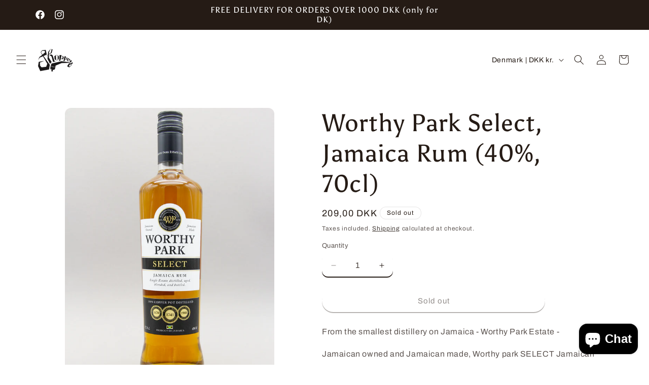

--- FILE ---
content_type: text/javascript; charset=utf-8
request_url: https://shoppencph.dk/products/worthy-park-select-jamaica-rum-40-70cl.js?currency=DKK&country=DK
body_size: -15
content:
{"id":7747680665838,"title":"Worthy Park Select, Jamaica Rum (40%, 70cl)","handle":"worthy-park-select-jamaica-rum-40-70cl","description":"\u003cp\u003eFrom the smallest distillery on Jamaica - Worthy Park Estate - \u003c\/p\u003e\n\u003cp\u003eJamaican owned and Jamaican made, Worthy park SELECT Jamaican Rum is a 100% Copper Pot Distilled rum, moderately aged as a medium-bodied blend of 4-12YO rums.\u003c\/p\u003e\n\u003cp\u003eAll the rums have been aged at the distillery in once-used, American White Oak Ex-Bourbon barrels.\u003c\/p\u003e\n\u003cp\u003e\u003cmeta charset=\"utf-8\"\u003e\u003cstrong data-mce-fragment=\"1\"\u003eTasting Notes\u003c\/strong\u003e\u003cspan data-mce-fragment=\"1\"\u003e: Smooth and mellow aroma of vanilla with hints of cinnamon, tropical fruit, banana and orange. On the palate, taste sweet molasses, a hint of peach and chocolate, followed by creamy caramel and toffee with oak notes.\u003c\/span\u003e \u003c\/p\u003e","published_at":"2022-06-18T12:24:07+02:00","created_at":"2022-06-17T11:58:43+02:00","vendor":"1423","type":"Rum","tags":["discok","jamaica","Jamaica rum","jamaican","New In Store","newinstore","park","rum","Rum \u0026amp; Cachaça","worthy","Worthy Park"],"price":20900,"price_min":20900,"price_max":20900,"available":false,"price_varies":false,"compare_at_price":null,"compare_at_price_min":0,"compare_at_price_max":0,"compare_at_price_varies":false,"variants":[{"id":43117945422062,"title":"Default Title","option1":"Default Title","option2":null,"option3":null,"sku":"","requires_shipping":true,"taxable":true,"featured_image":null,"available":false,"name":"Worthy Park Select, Jamaica Rum (40%, 70cl)","public_title":null,"options":["Default Title"],"price":20900,"weight":1200,"compare_at_price":null,"inventory_management":"shopify","barcode":"894108001669","requires_selling_plan":false,"selling_plan_allocations":[]}],"images":["\/\/cdn.shopify.com\/s\/files\/1\/0553\/9830\/1857\/products\/Worthy-park-jamaica-rum-select.jpg?v=1655547820"],"featured_image":"\/\/cdn.shopify.com\/s\/files\/1\/0553\/9830\/1857\/products\/Worthy-park-jamaica-rum-select.jpg?v=1655547820","options":[{"name":"Title","position":1,"values":["Default Title"]}],"url":"\/products\/worthy-park-select-jamaica-rum-40-70cl","media":[{"alt":null,"id":30118924681454,"position":1,"preview_image":{"aspect_ratio":0.75,"height":4608,"width":3456,"src":"https:\/\/cdn.shopify.com\/s\/files\/1\/0553\/9830\/1857\/products\/Worthy-park-jamaica-rum-select.jpg?v=1655547820"},"aspect_ratio":0.75,"height":4608,"media_type":"image","src":"https:\/\/cdn.shopify.com\/s\/files\/1\/0553\/9830\/1857\/products\/Worthy-park-jamaica-rum-select.jpg?v=1655547820","width":3456}],"requires_selling_plan":false,"selling_plan_groups":[]}

--- FILE ---
content_type: text/javascript; charset=utf-8
request_url: https://shoppencph.dk/products/worthy-park-select-jamaica-rum-40-70cl.js?currency=DKK&country=DK
body_size: 639
content:
{"id":7747680665838,"title":"Worthy Park Select, Jamaica Rum (40%, 70cl)","handle":"worthy-park-select-jamaica-rum-40-70cl","description":"\u003cp\u003eFrom the smallest distillery on Jamaica - Worthy Park Estate - \u003c\/p\u003e\n\u003cp\u003eJamaican owned and Jamaican made, Worthy park SELECT Jamaican Rum is a 100% Copper Pot Distilled rum, moderately aged as a medium-bodied blend of 4-12YO rums.\u003c\/p\u003e\n\u003cp\u003eAll the rums have been aged at the distillery in once-used, American White Oak Ex-Bourbon barrels.\u003c\/p\u003e\n\u003cp\u003e\u003cmeta charset=\"utf-8\"\u003e\u003cstrong data-mce-fragment=\"1\"\u003eTasting Notes\u003c\/strong\u003e\u003cspan data-mce-fragment=\"1\"\u003e: Smooth and mellow aroma of vanilla with hints of cinnamon, tropical fruit, banana and orange. On the palate, taste sweet molasses, a hint of peach and chocolate, followed by creamy caramel and toffee with oak notes.\u003c\/span\u003e \u003c\/p\u003e","published_at":"2022-06-18T12:24:07+02:00","created_at":"2022-06-17T11:58:43+02:00","vendor":"1423","type":"Rum","tags":["discok","jamaica","Jamaica rum","jamaican","New In Store","newinstore","park","rum","Rum \u0026amp; Cachaça","worthy","Worthy Park"],"price":20900,"price_min":20900,"price_max":20900,"available":false,"price_varies":false,"compare_at_price":null,"compare_at_price_min":0,"compare_at_price_max":0,"compare_at_price_varies":false,"variants":[{"id":43117945422062,"title":"Default Title","option1":"Default Title","option2":null,"option3":null,"sku":"","requires_shipping":true,"taxable":true,"featured_image":null,"available":false,"name":"Worthy Park Select, Jamaica Rum (40%, 70cl)","public_title":null,"options":["Default Title"],"price":20900,"weight":1200,"compare_at_price":null,"inventory_management":"shopify","barcode":"894108001669","requires_selling_plan":false,"selling_plan_allocations":[]}],"images":["\/\/cdn.shopify.com\/s\/files\/1\/0553\/9830\/1857\/products\/Worthy-park-jamaica-rum-select.jpg?v=1655547820"],"featured_image":"\/\/cdn.shopify.com\/s\/files\/1\/0553\/9830\/1857\/products\/Worthy-park-jamaica-rum-select.jpg?v=1655547820","options":[{"name":"Title","position":1,"values":["Default Title"]}],"url":"\/products\/worthy-park-select-jamaica-rum-40-70cl","media":[{"alt":null,"id":30118924681454,"position":1,"preview_image":{"aspect_ratio":0.75,"height":4608,"width":3456,"src":"https:\/\/cdn.shopify.com\/s\/files\/1\/0553\/9830\/1857\/products\/Worthy-park-jamaica-rum-select.jpg?v=1655547820"},"aspect_ratio":0.75,"height":4608,"media_type":"image","src":"https:\/\/cdn.shopify.com\/s\/files\/1\/0553\/9830\/1857\/products\/Worthy-park-jamaica-rum-select.jpg?v=1655547820","width":3456}],"requires_selling_plan":false,"selling_plan_groups":[]}

--- FILE ---
content_type: text/javascript
request_url: https://limits.minmaxify.com/shoppencph-dk.myshopify.com?v=139a&r=20251127204356
body_size: 16078
content:
!function(e){if(!e.minMaxify&&-1==location.href.indexOf("checkout.shopify")){var a=e.minMaxifyContext||{},i=e.minMaxify={shop:"shoppencph-dk.myshopify.com",cart:null,cartLoadTryCount:0,customer:a.customer,feedback:function(e){if(0!=n.search(/\/(account|password|checkouts|cache|pages|\d+\/)/)){var a=new XMLHttpRequest;a.open("POST","https://app.minmaxify.com/report"),a.send(location.protocol+"//"+i.shop+n+"\n"+e)}},guarded:function(e,a){return function(){try{var n=a&&a.apply(this,arguments),t=e.apply(this,arguments);return a?t||n:t}catch(e){console.error(e);var r=e.toString();-1==r.indexOf("Maximum call stack")&&i.feedback("ex\n"+(e.stack||"")+"\n"+r)}}}},n=e.location.pathname;i.guarded((function(){var a,t,r,l,o,s=e.jQuery,c=e.document,m={btnCheckout:"[name=checkout],[href='/checkout'],[type=submit][value=Checkout],[onclick='window.location\\=\\'\\/checkout\\''],form[action='/checkout'] [type=submit],.checkout_button,form[action='/cart'] [type=submit].button-cart-custom,.btn-checkout,.checkout-btn,.button-checkout,.rebuy-cart__checkout-button,.gokwik-checkout,.tdf_btn_ck",lblCheckout:"[name=checkout]",btnCartQtyAdjust:".cart-item-decrease,.cart-item-increase,.js--qty-adjuster,.js-qty__adjust,.minmaxify-quantity-button,.numberUpDown > *,.cart-item button.adjust,.cart-wrapper .quantity-selector__button,.cart .product-qty > .items,.cart__row [type=button],.cart-item-quantity button.adjust,.cart_items .js-change-quantity,.ajaxcart__qty-adjust,.cart-table-quantity button",divCheckout:".additional-checkout-buttons,.dynamic-checkout__content,.cart__additional_checkout,.additional_checkout_buttons,.paypal-button-context-iframe,.additional-checkout-button--apple-pay,.additional-checkout-button--google-pay",divDynaCheckout:"div.shopify-payment-button,.shopify-payment-button > div,#gokwik-buy-now",fldMin:"",fldQty:"input[name=quantity]",fldCartQty:"input[name^='updates['],.cart__qty-input,[data-cart-item-quantity]",btnCartDrawer:"a[href='/cart'],.js-drawer-open-right",btnUpdate:"[type=submit][name=update],.cart .btn-update"},u=0,d={name:""},h=2e4,p={NOT_VALID_MSG:"Order not valid",CART_UPDATE_MSG:"Cart needs to be updated",CART_AUTO_UPDATE:"Quantities have been changed, press OK to validate the cart.",CART_UPDATE_MSG2:'Cart contents have changed, you must click "Update cart" before proceeding.',VERIFYING_MSG:"Verifying",VERIFYING_EXPANDED:"Please wait while we verify your cart.",PREVENT_CART_UPD_MSG:"\n\n"},g="/";function b(){return(new Date).getTime()}Object.assign;function y(e,a){try{setTimeout(e,a||0)}catch(i){a||e()}}function k(e,a){var i,n=function(e){return e?"string"==typeof e?c.querySelectorAll(e):e.nodeType?[e]:e:[]}(e);if(n&&a)for(i=0;i<n.length;++i)a(n[i]);return n}function f(e,a){var i=e&&c.querySelector(e);if(i)return a?"string"==typeof a?i[a]:a(i):i}function S(e,a){if(s)return s(e).trigger(a);k(e,(function(e){e[a]()}))}function x(e,a){try{var i=c.createElement("template");i.innerHTML=e;var n=i.content.childNodes;if(n){if(!a)return n[0];for(;n.length;)a.appendChild(n[0]);return 1}}catch(e){console.error(e)}}function w(e){var a=e.target;try{return(a.closest||a.matches).bind(a)}catch(e){}}function v(){}i.showMessage=function(e){if(E())return(i.closePopup||v)(),!0;var a=R.messages||R.getMessages();if(++u,e&&(i.prevented=b()),!i.showPopup||!i.showPopup(a[0],a.slice(1))){for(var n="",t=0;t<a.length;++t)n+=a[t]+"\n";alert(n),r&&S(m.btnUpdate,"click")}return e&&(e.stopImmediatePropagation&&e.stopImmediatePropagation(),e.stopPropagation&&e.stopPropagation(),e.preventDefault&&e.preventDefault()),!1};function C(e){if(p.locales){var a=(p.locales[i.locale]||{})[e];if(void 0!==a)return a}return p[e]}var M,_={messages:[C("VERIFYING_EXPANDED")],equalTo:function(e){return this===e}},R=_;function q(e){return a?a.getItemLimits(i,e):{}}function B(){return a}function E(){return R.isOk&&!r&&B()||"force"==R.isOk||t}function T(){location.pathname!=n&&(n=location.pathname);try{if(B()&&!t){!function(){var e=i.cart&&i.cart.items;if(!e)return;k(m.fldCartQty,(function(a){for(var i=0;i<e.length;++i){var n=e[i],t=a.dataset;if(n.key==t.lineId||a.id&&-1!=a.id.search(new RegExp("updates(_large)?_"+n.id,"i"))||(t.cartLine||t.index)==i+1){var r=q(n);r.min>1&&!r.combine&&(a.min=r.min),r.max&&(a.max=r.max),r.multiple&&!r.combine&&(a.step=r.multiple);break}}}))}(),k(m.divDynaCheckout,(function(e){e.style.display="none"}));var a=function(a){var i,t;if(!i){if(!t)try{t=decodeURIComponent(n||location.href||"")}catch(e){t=""}if(!((t=t.split("/")).length>2&&"products"==t[t.length-2]))return;i=t[t.length-1]}var r=(e.ShopifyAnalytics||{}).meta||{},l={handle:i,sku:""},o=r.product,s=r.selectedVariantId;if(!o){var c=f("#ProductJson-product-template");if(c)try{o=c._product||JSON.parse(c.dataset.product||c.textContent)}catch(e){}}if(o){l.product_description=o.description,l.product_type=o.type,l.vendor=o.vendor,l.price=o.price,l.product_title=o.title,l.product_id=o.id;var m=o.variants||[],u=m.length;if(s||1==u)for(var d=0;d<u;++d){var h=m[d];if(1==u||h.id==s){l.variant_title=h.public_title,l.sku=h.sku,l.grams=h.weight,l.price=h.price||o.price,l.variant_id=h.id,l.name=h.name,l.product_title||(l.product_title=h.name);break}}}return l}();if(a){var r=f(m.fldQty);!function(a,i){function n(e,a){if(arguments.length<2)return i.getAttribute(e);null==a?i.removeAttribute(e):i.setAttribute(e,a)}var t=a.max||void 0,r=a.multiple,l=a.min;if((e.minmaxifyDisplayProductLimit||v)(a),i){var o=n("mm-max"),s=n("mm-step"),c=n("mm-min"),m=parseInt(i.max),u=parseInt(i.step),d=parseInt(i.min);stockMax=parseInt(n("mm-stock-max")),val=parseInt(i.value),(l!=c||l>d)&&((c?val==c||val==d:!val||val<l)&&(i.value=l),!a.combine&&l>1?n("min",l):c&&n("min",1),n("mm-min",l)),isNaN(stockMax)&&!o&&(stockMax=parseInt(n("data-max-quantity")||n("max")),n("mm-stock-max",stockMax)),!isNaN(stockMax)&&t&&t>stockMax&&(t=stockMax),(t!=o||isNaN(m)||m>t)&&(t?n("max",t):o&&n("max",null),n("mm-max",t)),(r!=s||r>1&&u!=r)&&(a.combine?s&&n("step",null):n("step",r),n("mm-step",r))}}(q(a),r)}}}catch(e){console.error(e)}return W(),Y(),!0}function W(e,a,i){k(m.lblCheckout,(function(n){var t=null===e?n.minMaxifySavedLabel:e;n.minMaxifySavedLabel||(n.minMaxifySavedLabel=n.value||(n.innerText||n.textContent||"").trim()),void 0!==t&&(n.value=t,n.textContent&&!n.childElementCount&&(n.textContent=t));var r=n.classList;r&&a&&r.add(a),r&&i&&r.remove(i)}))}function P(e){"start"==e?(W(C("VERIFYING_MSG"),"btn--loading"),l||(l=b(),h&&y((function(){l&&b()-l>=h&&(F()&&i.feedback("sv"),R={isOk:"force"},P("stop"))}),h))):"stop"==e?(W(R.isOk?null:C("NOT_VALID_MSG"),0,"btn--loading"),l=0,(i.popupShown||v)()&&y(i.showMessage)):"changed"==e&&W(C("CART_UPDATE_MSG")),Y()}function Y(){k(m.divCheckout,(function(e){var a=e.style;E()?e.mm_hidden&&(a.display=e.mm_hidden,e.mm_hidden=!1):"none"!=a.display&&(e.mm_hidden=a.display||"block",a.display="none")})),(e.minmaxifyDisplayCartLimits||v)(!t&&R,r)}function L(e){var a=w(e);if(a){if(a(m.btnCheckout))return i.showMessage(e);a(m.btnCartQtyAdjust)&&i.onChange(e)}}function A(e,a,n,t){return k(e,(function(e){if(!e["mmBound_"+a]){e["mmBound_"+a]=!0;var r=e["on"+a];r&&t?e["on"+a]=i.guarded((function(e){!1!==n()?r.apply(this,arguments):e.preventDefault()})):function(e,a,i){try{if(s)return s(e).on(a,i)}catch(e){}k(e,(function(e){e.addEventListener(a,i)}))}(e,a,i.guarded(n))}}))}function O(n){null==i.cart&&(i.cart=(e.Shopify||{}).cart||null);var t=i.cart&&i.cart.item_count&&(n||!u&&F());(T()||t||n)&&(B()&&i.cart?(R=a.validateCart(i),P("stop"),t&&(M&&!R.isOk&&!R.equalTo(M)&&c.body?i.showMessage():!u&&F()&&y(i.showMessage,100)),M=R):(R=_,P("start"),i.cart||H()))}function F(){let e=n.length-5;return e<4&&n.indexOf("/cart")==e}function I(e,a,n,t){if(a&&"function"==typeof a.search&&4==e.readyState&&"blob"!=e.responseType){var l,o;try{if(200!=e.status)"POST"==n&&-1!=a.search(/\/cart(\/update|\/change|\/clear|\.js)/)&&(422==e.status?H():r&&(r=!1,O()));else{if("GET"==n&&-1!=a.search(/\/cart($|\.js|\.json|\?view=)/)&&-1==a.search(/\d\d\d/))return;var s=(l=e.response||e.responseText||"").indexOf&&l.indexOf("{")||0;-1!=a.search(/\/cart(\/update|\/change|\/clear|\.js)/)||"/cart"==a&&0==s?(-1!=a.indexOf("callback=")&&l.substring&&(l=l.substring(s,l.length-1)),o=i.handleCartUpdate(l,-1!=a.indexOf("cart.js")?"get":"update",t)):-1!=a.indexOf("/cart/add")?o=i.handleCartUpdate(l,"add",t):"GET"!=n||F()&&"/cart"!=a||(O(),o=1)}}catch(e){if(!l||0==e.toString().indexOf("SyntaxError"))return;console.error(e),i.feedback("ex\n"+(e.stack||"")+"\n"+e.toString()+"\n"+a)}o&&G()}}function G(){for(var e=500;e<=2e3;e+=500)y(T,e)}function H(){var e=new XMLHttpRequest,a=g+"cart.js?_="+b();e.open("GET",a),e.mmUrl=null,e.onreadystatechange=function(){I(e,a)},e.send(),y((function(){null==i.cart&&i.cartLoadTryCount++<60&&H()}),5e3+500*i.cartLoadTryCount)}i.getLimitsFor=q,i.checkLimits=E,i.onChange=i.guarded((function(){P("changed"),r=!0,R=F()&&f(m.btnUpdate)?{messages:[C("CART_AUTO_UPDATE")]}:{messages:[C("CART_UPDATE_MSG2")]},Y()})),e.getLimits=O,e.mmIsEnabled=E,i.handleCartUpdate=function(e,a,n){"string"==typeof e&&(e=JSON.parse(e));var t="get"==a&&JSON.stringify(e);if("get"!=a||o!=t){if("update"==a)i.cart=e;else if("add"!=a){if(n&&!e.item_count&&i.cart)return;i.cart=e}else{var l=e.items||[e];e=i.cart;for(var s=0;s<l.length;++s){var c=l[s];e&&e.items||(e=i.cart={total_price:0,total_weight:0,items:[],item_count:0}),e.total_price+=c.line_price,e.total_weight+=c.grams*c.quantity,e.item_count+=c.quantity;for(var m=0;m<e.items.length;++m){var u=e.items[m];if(u.id==c.id){e.total_price-=u.line_price,e.total_weight-=u.grams*u.quantity,e.item_count-=u.quantity,e.items[m]=c,c=0;break}}c&&e.items.unshift(c)}e.items=e.items.filter((function(e){return e.quantity>0})),t=JSON.stringify(e)}return o=t,r=!1,O(!0),1}if(!R.isOk)return T(),1};var V,j=e.XMLHttpRequest.prototype,N=j.open,D=j.send;function z(){s||(s=e.jQuery);var a=e.Shopify||{},n=a.shop||location.host;if(d=a.theme||d,t=!1,n==i.shop){i.locale=a.locale,T(),A(m.btnCartDrawer,"click",G),function(){if(!i.showPopup){if(!e.swal){var a=c.createElement("script");if(!a)return;a.src="https://cdn.jsdelivr.net/npm/sweetalert@2.1.2/dist/sweetalert.min.js",c.head.appendChild(a)}i.showPopup=function(a,i){if(e.swal){for(var n=a.replace(new RegExp("\n","g"),"<br/>")+"<ul>",t=0;t<i.length;++t){var l=i[t];l&&(n+="<li>"+l+"</li>")}n+="</ul>";var o=swal({content:x('<div style="text-align:left">'+n+"</div>"),className:"minmaxify-sweet-alert"});return o.then&&o.then((function(e){r&&e&&S(m.btnUpdate,"click")})),!0}},i.popupShown=function(){return f(".minmaxify-sweet-alert",(function(e){return(e.tabIndex||1)>0}))},i.closePopup=function(){if(e.swal)try{swal.close()}catch(e){}}}}(),J();var l=document.getElementsByTagName("script");for(let e=0;e<l.length;++e){var o=l[e];o.src&&-1!=o.src.indexOf("trekkie.storefront")&&!o.minMaxify&&(o.minMaxify=1,o.addEventListener("load",J))}}else t=!0}function J(){var a=e.trekkie||(e.ShopifyAnalytics||{}).lib||{},n=a.track;n&&!n.minMaxify&&(a.track=function(e){return"Viewed Product Variant"==e&&y(T),n.apply(this,arguments)},a.track.minMaxify=1,a.ready&&(a.ready=i.guarded(O,a.ready)));var t=e.subscribe;"function"!=typeof t||t.mm_quTracked||(t.mm_quTracked=1,t("quantity-update",i.guarded(T)))}i.initCartValidator=i.guarded((function(e){a||(a=e,t||O(!0))})),j.open=function(e,a,i,n,t){return this.mmMethod=e,this.mmUrl=a,N.apply(this,arguments)},j.send=function(e){var a=this;return a.addEventListener?a.addEventListener("readystatechange",(function(e){I(a,a.mmUrl,a.mmMethod)})):a.onreadystatechange=i.guarded((function(){I(a,a.mmUrl)}),a.onreadystatechange),D.apply(a,arguments)},(V=e.fetch)&&!V.minMaxify&&(e.fetch=function(e,a){var n,t=(a||e||{}).method||"GET";return n=V.apply(this,arguments),-1!=(e=((e||{}).url||e||"").toString()).search(/\/cart(\/|\.js)/)&&(n=n.then((function(a){try{var n=i.guarded((function(i){a.readyState=4,a.responseText=i,I(a,e,t,!0)}));a.ok?a.clone().text().then(n):n()}catch(e){}return a}))),n},e.fetch.minMaxify=1),["mousedown","touchstart","touchend","click"].forEach((function(a){e.addEventListener(a,i.guarded(L),{capture:!0,passive:!1})})),e.addEventListener("keydown",(function(e){var a=e.key,n=w(e);n&&n(m.fldCartQty)&&(a>=0&&a<=9||-1!=["Delete","Backspace"].indexOf(a))&&i.onChange(e)})),e.addEventListener("change",i.guarded((function(e){var a=w(e);a&&a(m.fldCartQty)&&i.onChange(e)}))),c.addEventListener("DOMContentLoaded",i.guarded((function(){z(),t||(F()&&y(O),(e.booster||e.BoosterApps)&&s&&s.fn.ajaxSuccess&&s(c).ajaxSuccess((function(e,a,i){i&&I(a,i.url,i.type)})))}))),z()}))()}}(window),function(){function e(e,a,i,n){this.cart=a||{},this.opt=e,this.customer=i,this.messages=[],this.locale=n&&n.toLowerCase()}e.prototype={recalculate:function(e){this.isOk=!0,this.messages=!e&&[],this.isApplicable()&&(this._calcWeights(),this.addMsg("INTRO_MSG"),this._doSubtotal(),this._doItems(),this._doQtyTotals(),this._doWeight())},getMessages:function(){return this.messages||this.recalculate(),this.messages},isApplicable:function(){var e=this.cart._subtotal=Number(this.cart.total_price||0)/100,a=this.opt.overridesubtotal;if(!(a>0&&e>a)){for(var i=0,n=this.cart.items||[],t=0;t<n.length;t++)i+=Number(n[t].quantity);return this.cart._totalQuantity=i,1}},addMsg:function(e,a){if(!this.messages)return;const i=this.opt.messages;var n=i[e];if(i.locales&&this.locale){var t=(i.locales[this.locale]||{})[e];void 0!==t&&(n=t)}n&&(n=this._fmtMsg(unescape(n),a)),this.messages.push(n)},equalTo:function(e){if(this.isOk!==e.isOk)return!1;var a=this.getMessages(),i=e.messages||e.getMessages&&e.getMessages()||[];if(a.length!=i.length)return!1;for(var n=0;n<a.length;++n)if(a[n]!==i[n])return!1;return!0},_calcWeights:function(){this.weightUnit=this.opt.weightUnit||"g";var e=a[this.weightUnit]||1,i=this.cart.items;if(i)for(var n=0;n<i.length;n++){var t=i[n];t._weight=Math.round(Number(t.grams||0)*e*t.quantity*100)/100}this.cart._totalWeight=Math.round(Number(this.cart.total_weight||0)*e*100)/100},_doSubtotal:function(){var e=this.cart._subtotal,a=this.opt.minorder,i=this.opt.maxorder;e<a&&(this.addMsg("MIN_SUBTOTAL_MSG"),this.isOk=!1),i>0&&e>i&&(this.addMsg("MAX_SUBTOTAL_MSG"),this.isOk=!1)},_doWeight:function(){var e=this.cart._totalWeight,a=this.opt.weightmin,i=this.opt.weightmax;e<a&&(this.addMsg("MIN_WEIGHT_MSG"),this.isOk=!1),i>0&&e>i&&(this.addMsg("MAX_WEIGHT_MSG"),this.isOk=!1)},checkGenericLimit:function(e,a,i){if(!(e.quantity<a.min&&(this.addGenericError("MIN",e,a,i),i)||a.max&&e.quantity>a.max&&(this.addGenericError("MAX",e,a,i),i)||a.multiple>1&&e.quantity%a.multiple>0&&(this.addGenericError("MULT",e,a,i),i))){var n=e.line_price/100;void 0!==a.minAmt&&n<a.minAmt&&(this.addGenericError("MIN_SUBTOTAL",e,a,i),i)||a.maxAmt&&n>a.maxAmt&&this.addGenericError("MAX_SUBTOTAL",e,a,i)}},addGenericError:function(e,a,i,n){var t={item:a};n?(e="PROD_"+e+"_MSG",t.itemLimit=i,t.refItem=n):(e="GROUP_"+e+"_MSG",t.groupLimit=i),this.addMsg(e,t),this.isOk=!1},_buildLimitMaps:function(){var e=this.opt,a=e.items||[];e.bySKU={},e.byId={},e.byHandle={};for(var i=0;i<a.length;++i){var n=a[i];n.sku?e.bySKU[n.sku]=n:(n.h&&(e.byHandle[n.h]=n),n.id&&(e.byId[n.id]=n))}},_doItems:function(){var e,a=this.cart.items||[],i={},n={},t=this.opt;t.byHandle||this._buildLimitMaps(),(t.itemmin||t.itemmax||t.itemmult)&&(e={min:t.itemmin,max:t.itemmax,multiple:t.itemmult});for(var r=0;r<a.length;r++){var l=a[r],o=this.getCartItemKey(l),s=i[o],c=n[l.handle];s?(s.quantity+=l.quantity,s.line_price+=l.line_price,s._weight+=l._weight):s=i[o]={ref:l,quantity:l.quantity,line_price:l.line_price,grams:l.grams,_weight:l._weight,limit:this._getIndividualItemLimit(l)},c?(c.quantity+=l.quantity,c.line_price+=l.line_price,c._weight+=l._weight):c=n[l.handle]={ref:l,quantity:l.quantity,line_price:l.line_price,grams:l.grams,_weight:l._weight},c.limit&&c.limit.combine||(c.limit=s.limit)}for(var m in i){if(l=i[m])((u=l.limit||l.limitRule)?!u.combine:e)&&this.checkGenericLimit(l,u||e,l.ref)}for(var m in n){var u;if(l=n[m])(u=l.limit||l.limitRule)&&u.combine&&this.checkGenericLimit(l,u,l.ref)}},getCartItemKey:function(e){var a=e.handle;return a+=e.sku||e.variant_id},getCartItemIds:function(e){var a={handle:e.handle||"",product_id:e.product_id,sku:e.sku},i=a.handle.indexOf(" ");return i>0&&(a.sku=a.handle.substring(i+1),a.handle=a.handle.substring(0,i)),a},_getIndividualItemLimit:function(e){var a=this.opt,i=this.getCartItemIds(e);return a.bySKU[i.sku]||a.byId[i.product_id]||a.byHandle[i.handle]},getItemLimit:function(e){var a=this.opt;if(!a)return{};void 0===a.byHandle&&this._buildLimitMaps();var i=this._getIndividualItemLimit(e);return i||(i={min:a.itemmin,max:a.itemmax,multiple:a.itemmult}),i},calcItemLimit:function(e){var a=this.getItemLimit(e);(a={max:a.max||0,multiple:a.multiple||1,min:a.min,combine:a.combine}).min||(a.min=a.multiple);var i=this.opt.maxtotalitems||0;return(!a.max||i&&i<a.max)&&(a.max=i),a},_doQtyTotals:function(){var e=this.opt.maxtotalitems,a=this.opt.mintotalitems,i=this.opt.multtotalitems,n=this.cart._totalQuantity;0!=e&&n>e&&(this.addMsg("TOTAL_ITEMS_MAX_MSG"),this.isOk=!1),n<a&&(this.addMsg("TOTAL_ITEMS_MIN_MSG"),this.isOk=!1),i>1&&n%i>0&&(this.addMsg("TOTAL_ITEMS_MULT_MSG"),this.isOk=!1)},_fmtMsg:function(e,a){var i,n,t,r=this;return e.replace(/\{\{\s*(.*?)\s*\}\}/g,(function(e,l){try{i||(i=r._getContextMsgVariables(a)||{});var o=i[l];return void 0!==o?o:n||(n=i,r._setGeneralMsgVariables(n),void 0===(o=n[l]))?(t||(t=r._makeEvalFunc(i)),t(l)):o}catch(e){return'"'+e.message+'"'}}))},formatMoney:function(e){var a=this.opt.moneyFormat;if(void 0!==a){try{e=e.toLocaleString()}catch(e){}a&&(e=a.replace(/{{\s*amount[a-z_]*\s*}}/,e))}return e},_getContextMsgVariables(e){if(e){var a,i;if(e.itemLimit){var n=e.item,t=e.refItem||n,r=e.itemLimit;a={item:t,ProductQuantity:n.quantity,ProductName:r.combine&&unescape(t.product_title||r.name)||t.title,GroupTitle:r.title,ProductMinQuantity:r.min,ProductMaxQuantity:r.max,ProductQuantityMultiple:r.multiple},i=[["ProductAmount",Number(n.line_price)/100],["ProductMinAmount",r.minAmt],["ProductMaxAmount",r.maxAmt]]}if(e.groupLimit){n=e.item,t=e.refItem||n,r=e.groupLimit;a={item:t,GroupQuantity:n.quantity,GroupTitle:r.title,GroupMinQuantity:r.min,GroupMaxQuantity:r.max,GroupQuantityMultiple:r.multiple},i=[["GroupAmount",Number(n.line_price)/100],["GroupMinAmount",r.minAmt],["GroupMaxAmount",r.maxAmt]]}if(a){for(var l=0;l<i.length;l++){const e=i[l];isNaN(e[1])||Object.defineProperty(a,e[0],{get:this.formatMoney.bind(this,e[1])})}return a}}},_setGeneralMsgVariables:function(e){var a=this.cart,i=this.opt;e.CartWeight=a._totalWeight,e.CartMinWeight=i.weightmin,e.CartMaxWeight=i.weightmax,e.WeightUnit=this.weightUnit,e.CartQuantity=a._totalQuantity,e.CartMinQuantity=i.mintotalitems,e.CartMaxQuantity=i.maxtotalitems,e.CartQuantityMultiple=i.multtotalitems;for(var n=[["CartAmount",a._subtotal],["CartMinAmount",i.minorder],["CartMaxAmount",i.maxorder]],t=0;t<n.length;t++){const a=n[t];isNaN(a[1])||Object.defineProperty(e,a[0],{get:this.formatMoney.bind(this,a[1])})}},_makeEvalFunc:function(e){return new Function("_expr","with(this) return eval(_expr)").bind(e)}};var a={g:1,kg:.001,lb:.00220462,oz:.03527396},i={messages:{INTRO_MSG:"Cannot place order, please review: \n\n",PROD_MIN_MSG:"{{ProductName}}: Must have at least {{ProductMinQuantity}} of this item.",PROD_MAX_MSG:"{{ProductName}} -- is limited to <strong>1</strong> per order.",PROD_MULT_MSG:"{{ProductName}}: Quantity must be a multiple of {{ProductQuantityMultiple}}."},items:[{id:6621842178209,h:"berrys-caribbean-rum-xo-46-70cl",name:"Berrys' Finest Caribbean Rum XO, Trinidad (46%, 70cl)",min:1,max:1},{id:6621835559073,h:"blantons-gold-edition-kentucky-straight-bourbon-whiskey-51-5-70cl",name:"Blanton's, Gold Edition, Kentucky Straight Bourbon Whiskey (51.5%, 70cl)",min:1,max:1},{id:6625819263137,h:"blantons-original-single-barrell-46-5",name:"Blanton's, Original Single Barrel, Kentucky Straight Bourbon Whiskey (46.5%, 70cl)",min:1,max:1},{id:7715523002606,h:"bunnahabhain-2010-2021-signatory-vintage-islay-single-malt-scotch-whisky-64-7-70cl",name:"Bunnahabhain 2010-2021, Signatory Vintage, Islay Single Malt Scotch Whisky (64.7%, 70cl)",min:1,max:1},{id:6621905617057,h:"calle-23-criollo-tequila-blanco-100-agave-49-3-70cl",name:"Calle 23 Criollo Tequila Blanco 100% Agave (49.3%, 70cl)",min:1,max:1},{id:6621890707617,h:"calle-23-single-barrel-tequila-anejo-50-77-70cl",name:"Calle 23 Single Barrel Tequila Anejo, Lote 46 (50.73%, 70cl)",min:1,max:3},{id:6822016123041,h:"caroni-employees-5th-release-deodat-breeze-manmohan-trinidad-rum-66-7-70cl",name:"Caroni Employees 5th Release, Deodat ''Breeze'' Manmohan, Trinidad Rum (66.7%, 70cl)",min:1,max:1},{id:7431112720622,h:"caroni-employees-6th-release-mehesh-sonny-black-bridgelal-trinidad-rum-64-6-70cl",name:'Caroni Employees 6th Release, Mehesh "Sonny Black" Bridgelal, Trinidad Rum (64.6%, 70cl)',min:1,max:1},{id:6621826285729,h:"caroni-special-edition-2nd-release-david-sarge-charran-heavy-rum-full-proof-1996-23-years-665-70cl",name:"Caroni, Special Edition 2nd Release , David ''Sarge'' Charran, Heavy Rum - Full Proof, 1996 23 years (66,5%, 70cl)",min:1,max:1},{id:6621826252961,h:"caroni-special-edition-2nd-release-david-sarge-charran-heavy-rum-full-proof-1996-23-years-665-70cl-copy",name:"Caroni, Special Edition 2nd Release , Kevon ''Slippery'' Moreno, Heavy Rum - Full Proof, 1998, 21 years (69,5%, 70cl)",min:1,max:1},{id:6621883105441,h:"caroni-special-edition-3rd-release-nita-nitz-hogan-heavy-rum-full-proof-2000-20-years-625-70cl",name:'Caroni, Special Edition 3rd Release, Nita "Nitz" Hogan, Heavy Rum - Full Proof, 2000, 20 years (62,5%, 70cl)',min:1,max:1},{id:6621829791905,h:"caroni-special-edition-dennis-x-gopaul-heavy-rum-full-proof-aged-20-years-695-70cl",name:'Caroni, Special Edition Dennis "X" Gopaul, Heavy Rum - Full Proof, Aged 20 Years (69,5%, 70cl)',min:1,max:1},{id:6621829857441,h:"caroni-special-edition-john-d-eversley-heavy-rum-full-proof-aged-22-years-665-70cl",name:'Caroni, Special Edition John "D" Eversley, Heavy Rum - Full Proof, Aged 22 Years (66,5%, 70cl)',min:1,max:1},{id:6621843259553,h:"chartreuse-green-0-35l",name:"Chartreuse Liqueur Green (55%, 35cl)",min:1,max:1},{id:6621844340897,h:"chartreuse-green-0-7l",name:"Chartreuse Liqueur Green (55%, 70cl)",min:1,max:1},{id:6621843325089,h:"chartreuse-yellow-0-35l",name:"Chartreuse Liqueur Yellow (43%, 35cl)",min:1,max:1},{id:6621840572577,h:"chartreuse-liqueur-yellow",name:"Chartreuse Liqueur Yellow (43%, 70cl)",min:1,max:1},{id:7006591058081,h:"chichibu-ichiros-malt-grain-516-world-blended-whisky-japan-46-5-70cl",name:"Chichibu, Ichiro's Malt & Grain 516, World Blended Whisky, Japan (46.5%, 70cl)",min:1,max:1},{id:6625813921953,h:"chichibu-ichiros-malt-on-the-way-2019-japan-single-malt-whisky-51-5-70cl",name:"Chichibu, Ichiro's Malt, On The Way, 2019, Japan, Single Malt Whisky (51.5%, 70cl)",min:1,max:1},{id:7056334160033,h:"copy-of-chichibu-ichiros-malt-paris-edition-2020-japan-single-malt-whisky-51-5-70cl",name:"Chichibu, Ichiro's Malt, Paris Edition, 2019, Japan, Single Malt Whisky (50.5%, 70cl)",min:1,max:1},{id:7056583622817,h:"chichibu-ichiros-malt-paris-edition-2020-japan-single-malt-whisky-50-5-70cl",name:"Chichibu, Ichiro's Malt, Paris Edition, 2020, Japan, Single Malt Whisky (52.8%, 70cl)",min:1,max:1},{id:6621893755041,h:"chichibu-ichiros-malt-grain-limited-edition-world-blended-whisky-48-70cl",name:"Chichibu, Ichiros Malt & Grain Limited Edition World Blended Whisky (48%, 70cl)",min:1,max:1},{id:7945652404462,h:"compagnie-des-indes-beenleigh-ad116-rum-australia-bottled-for-dk-59-1-70cl",name:"Compagnie Des Indes Beenleigh AD116 Rum, Australia, Bottled for DK (59.1%, 70cl)"},{id:7945651585262,h:"compagnie-des-indes-foursquare-fbd14-rum-barbados-bottled-for-dk-57-2-70cl",name:"Compagnie Des Indes Foursquare FBD14 Rum, Barbados, Bottled for DK (57.2%, 70cl)"},{id:7945648242926,h:"compagnie-des-indes-new-yarmouth-jne16-rum-jamaica-bottled-for-dk-59-5-70cl",name:"Compagnie Des Indes New Yarmouth JNE16 Rum, Jamaica, Bottled for DK (59.5%, 70cl)"},{id:6625816936609,h:"cdi-foursquare-barbados-dk-16-years-62-fs9",name:"Compagnie Des Indes, 16 Years Foursquare, Barbados Rum (62%, 70cl)",min:1,max:1},{id:6621837394081,h:"compagnie-des-indes16-years-foursquare-barbados-rum-fs9-62-70cl-copy",name:"Compagnie Des Indes,16 Years Foursquare, Barbados Rum, FS20 (62%, 70cl)",min:1,max:1},{id:7488837976302,h:"edradour-2011-2021-signatory-vintage-highland-single-malt-scotch-whisky-58-5-70cl",name:"Edradour 2011-2021, Signatory Vintage, Highland Single Malt Scotch Whisky (58.5%, 70cl)",min:1,max:1},{id:0x94c2baf8155,h:"el-tigre-genio-garcia-agave-spirit-100-papalote-2023-50-2-70cl",name:"El Tigre Genio Garcia, Agave Spirit, 100% Papalote 2023 (50.2%, 70cl)",min:1,max:3},{id:0x94c28ab0155,h:"el-tigre-lazaro-nava-agave-spirit-100-papalote-52-8-70cl",name:"El Tigre Lazaro Nava, Agave Spirit, 100% Papalote 2023 (52.8%, 70cl)",min:1,max:3},{id:6621923803297,h:"fortaleza-anejo",name:"Fortaleza Anejo Tequila, 100% Agave (40%, 70cl)",min:1,max:3},{id:6621923704993,h:"fortaleza-blanco",name:"Fortaleza Blanco Tequila, 100% Agave (40%, 70cl)",min:1,max:3},{id:6621891494049,h:"fortaleza-blanco-tequila-100-agave-still-strength-46-70cl",name:"Fortaleza Blanco Tequila, 100% Agave, Still Strength (46%, 70cl)",min:1,max:3},{id:6621923934369,h:"fortaleza-reposado",name:"Fortaleza Reposado Tequila, 100% Agave (40%, 70cl)",min:1,max:3},{id:7998604247278,h:"fortaleza-reposado-tequila-winter-blend-2021-100-agave-46-3-70cl",name:"Fortaleza Reposado Tequila, Winter Blend 2021, 100% Agave (46.3%, 70cl)",min:1,max:1},{id:8021820866798,h:"fortaleza-reposado-tequila-winter-blend-2022-100-agave-43-5-70cl",name:"Fortaleza Reposado Tequila, Winter Blend 2022, 100% Agave (43.5%, 70cl)",min:1,max:1},{id:9984534020437,h:"fortaleza-reposado-tequila-winter-blend-2024-100-agave-43-5-70cl",name:"Fortaleza Reposado Tequila, Winter Blend 2024, 100% Agave (46.5%, 70cl)",min:1,max:1},{id:6621832151201,h:"four-roses-small-batch-bourbon-limited-edition-130-anniversary-542-70cl",name:"Four Roses Small Batch Bourbon, Limited Edition 2018, 130 Anniversary (54.2%, 70cl)",min:1,max:1},{id:6621825761441,h:"four-roses-small-batch-bourbon-limited-edition-2019-56-3-70cl",name:"Four Roses Small Batch Bourbon, Limited Edition 2019 (56.3%, 70cl)",min:1,max:1},{id:7474433032430,h:"four-roses-small-batch-bourbon-limited-edition-2021-57-1-70cl",name:"Four Roses Small Batch Bourbon, Limited Edition 2021 (57.1%, 70cl)",min:1,max:1},{id:8584942190933,h:"four-roses-small-batch-bourbon-limited-edition-2022-54-5-70cl",name:"Four Roses Small Batch Bourbon, Limited Edition 2022 (54.5%, 70cl)",min:1,max:1},{id:6621881860257,h:"four-roses-straight-bourbon-whiskey-limited-edition-batch-2020-55-7-70cl",name:"Four Roses, Straight Bourbon Whiskey, Limited Edition 2020 (55.7%, 70cl)",min:1,max:1},{id:6621911351457,h:"foursquare-cask-selection-barbados-2004-11-years-70cl-59",name:"Foursquare Exceptional Cask Selection: 2004, Single Blended Rum, 11 Years, Barbados (59%, 70cl)",min:1,max:3},{id:6621835952289,h:"foursquare-exceptional-cask-selection-2005-single-blended-rum-12-years-barbados-96-70cl",name:"Foursquare Exceptional Cask Selection: 2005, Single Blended Rum, 12 Years, Barbados (59%, 70cl)",min:1,max:3},{id:6621892903073,h:"foursquare-exceptional-cask-selection-2007-single-blended-rum-12-years-barbados-59-70cl",name:"Foursquare Exceptional Cask Selection: 2007, Single Blended Rum, 12 Years, Barbados (59%, 70cl)",min:1,max:3},{id:6621882450081,h:"foursquare-exceptional-cask-selection-2008-single-blended-rum-12-years-barbados-60-70cl",name:"Foursquare Exceptional Cask Selection: 2008, Single Blended Rum, 12 Years, Barbados (60%, 70cl)",min:1,max:3},{id:6952954495137,h:"foursquare-exceptional-cask-selection-2009-single-blended-rum-12-years-barbados-60-70cl",name:"Foursquare Exceptional Cask Selection: 2009, Single Blended Rum, 12 Years, Barbados (60%, 70cl)",min:1,max:3},{id:8607110103381,h:"copy-of-foursquare-exceptional-cask-selection-2009-single-blended-rum-12-years-barbados-60-70cl",name:"Foursquare Exceptional Cask Selection: 2010, Single Blended Rum, 12 Years, Barbados (60%, 70cl)",min:1,max:3},{id:0x951d8e48155,h:"foursquare-exceptional-cask-selection-convocation-single-blended-rum-14-years-barbados-62-70cl",name:"Foursquare Exceptional Cask Selection: Convocation, Single Blended Rum, 14 Years, Barbados (62%, 70cl)",min:1,max:3},{id:9009471422805,h:"foursquare-exceptional-cask-selection-covenant-single-blended-rum-18-years-barbados-58-70cl",name:"Foursquare Exceptional Cask Selection: Covenant, Single Blended Rum, 18 Years, Barbados (58%, 70cl)",min:1,max:3},{id:6621839786145,h:"foursquare-criterion-single-blended-rum-barbados-56-70cl",name:"Foursquare Exceptional Cask Selection: Criterion, Single Blended Rum, 9 years, Barbados (56%, 70cl)",min:1,max:3},{id:6621881532577,h:"four-square-detente-exceptional-cask-selection-mark-xiv-5170cl",name:"Foursquare Exceptional Cask Selection: Detente, 10 Years Barbados Single Blended Rum, Mark XIV (51%,70cl)",min:1,max:3},{id:6621901127841,h:"foursquare-exceptional-cask-selection-dominus-single-blended-rum-10-years-barbados-56-70cl",name:"Foursquare Exceptional Cask Selection: Dominus, Single Blended Rum, 10 Years, Barbados (56%, 70cl)",min:1,max:3},{id:6621892870305,h:"foursquare-exceptional-cask-selection-empery-single-blended-rum-14-years-barbados-56-70cl",name:"Foursquare Exceptional Cask Selection: Empery, Single Blended Rum, 14 Years, Barbados (56%, 70cl)",min:1,max:3},{id:9985968636245,h:"foursquare-exceptional-cask-selection-equidem-single-blended-rum-14-years-barbados-61-70cl",name:"Foursquare Exceptional Cask Selection: Equidem, Single Blended Rum, 14 Years, Barbados (61%, 70cl)",min:1,max:3},{id:7610479214830,h:"foursquare-exceptional-cask-selection-indelible-single-blended-rum-11-years-barbados-48-70cl",name:"Foursquare Exceptional Cask Selection: Indelible, Single Blended Rum, 11 Years, Barbados (48%, 70cl)",min:1,max:3},{id:6621887103137,h:"foursquare-exceptional-cask-selection-nobiliary-single-blended-rum-14-years-barbados-62-70cl",name:"Foursquare Exceptional Cask Selection: Nobiliary, Single Blended Rum, 14 Years, Barbados (62%, 70cl)",min:1,max:3},{id:6621847421089,h:"foursquare-port-cask-finish-9years-barbados-40",name:"Foursquare Exceptional Cask Selection: Port Cask Finish, Single Blended Rum, 9 Years, Barbados (40%, 70cl)",min:1,max:3},{id:6621901095073,h:"foursquare-exceptional-cask-selection-premise-single-blended-rum-10-years-barbados-46-70cl",name:"Foursquare Exceptional Cask Selection: Premise, Single Blended Rum, 10 Years, Barbados (46%, 70cl)",min:1,max:3},{id:6621817012385,h:"foursquare-exceptional-cask-selection-redoutable-single-blended-rum-14-years-barbados-61-70cl",name:"Foursquare Exceptional Cask Selection: Redoutable, Single Blended Rum, 14 Years, Barbados (61%, 70cl)",min:1,max:3},{id:6621887037601,h:"foursquare-exceptional-cask-selection-sagacity-single-blended-rum-12-years-barbados-48-70cl",name:"Foursquare Exceptional Cask Selection: Sagacity, Single Blended Rum, 12 Years, Barbados (48%, 70cl)",min:1,max:3},{id:6860846006433,h:"foursquare-exceptional-cask-selection-shibboleth-16-years-barbados-single-blended-rum-56-70cl",name:"Foursquare Exceptional Cask Selection: Shibboleth 16 Years Barbados Single Blended Rum (56%,70cl)",min:1,max:3},{id:7763513278702,h:"foursquare-exceptional-cask-selection-sovereignity-single-blended-rum-14-years-barbados-62-70cl",name:"Foursquare Exceptional Cask Selection: Sovereignity, Single Blended Rum, 14 Years, Barbados (62%, 70cl)",min:1,max:3},{id:8791214555477,h:"foursquare-exceptional-cask-selection-touchstone-single-blended-rum-14-years-barbados-61-70cl",name:"Foursquare Exceptional Cask Selection: Touchstone, Single Blended Rum, 14 Years, Barbados (61%, 70cl)",min:1,max:3},{id:6621847519393,h:"foursquare-exceptional-cask-selection-zinfandel-cask-single-blended-rum-11-years-barbados-43-70cl",name:"Foursquare Exceptional Cask Selection: Zinfandel Cask, Single Blended Rum, 11 Years, Barbados (43%, 70cl)",min:1,max:3},{id:9011840254293,h:"g4-tequila-high-proof-blanco-54-70cl",name:"G4 Tequila, 108 Proof, Blanco (54%, 70cl)",min:1,max:3},{id:6621894607009,h:"g4-tequila-blanco-40-75cl",name:"G4 Tequila, Blanco (40%, 70cl)",min:1,max:3},{id:6621894738081,h:"g4-tequila-extra-anejo-40-75cl",name:"G4 Tequila, Extra Anejo (40%, 70cl)",min:1,max:3},{id:6621894639777,h:"g4-tequila-reposado-40-75cl-2",name:"G4 Tequila, Reposado (40%, 70cl)",min:1,max:3},{id:8603490812245,h:"glen-scotia-12-years-old-single-malt-scotch-scotland-46-70cl",name:"Glen Scotia 10 Years Old, Single Malt Scotch, Campbeltown, Scotland (46%, 70cl)",min:1,max:1},{id:7488841646318,h:"glenallachie-2008-2021-signatory-vintage-speyside-single-malt-scotch-whisky-63-2-70cl",name:"Glenallachie 2008-2021, Signatory Vintage, Speyside Single Malt Scotch Whisky (63.2%, 70cl)",min:1,max:1},{id:7715519234286,h:"glenallachie-2008-2022-signatory-vintage-speyside-single-malt-scotch-whisky-63-7-70cl",name:"Glenallachie 2008-2022, Signatory Vintage, Speyside Single Malt Scotch Whisky (63.7%, 70cl)",min:1,max:1},{id:6621854924961,h:"velier-hampden-2010-hlcf-685",name:"Habitation Velier, Hampden 2010 HLCF, 6 Years Jamaica Rum (68,5%, 70cl)",min:1},{id:6822120980641,h:"habitation-velier-hampden-2016-jamaica-pure-single-rum62-70cl",name:"Habitation Velier, Hampden 2016, Jamaica Pure Single Rum (62%, 70cl)",min:1},{id:6621834739873,h:"velier-hampden-lfch-7-years-rum-jamaica-2011-605-70cl",name:"Habitation Velier, Hampden LFCH 7 Years Rum, Jamaica 2011 (60,5%, 70cl)",min:1},{id:6621829562529,h:"hampden-velier-lrok-2010-jamaica-pure-single-rum-67-70cl",name:"Habitation Velier, Hampden LROK, Jamaica Pure Single Rum 2010 (67%, 70cl)",min:1},{id:8007363952878,h:"habitation-velier-hampden-dok-jamaica-pure-single-rum-aged-5-years-60-5-70cl",name:"Habitation Velier, Hampden, DOK, Jamaica Pure Single Rum, Aged 5 years (60.5%, 70cl)",min:1},{id:7431113670894,h:"habitation-velier-mhoba-2017-faq-plastic-south-african-rum-64-3-70cl",name:"Habitation Velier, Mhoba 2017, FAQ Plastic, South African Rum (64.3%, 70cl)",min:1},{id:6822103449761,h:"habitation-velier-mhoba-2017-south-african-rum64-6-70cl",name:"Habitation Velier, Mhoba 2017, South African Rum(64.6%, 70cl)",min:1},{id:6621839130785,h:"velier-last-ward-2007-10-years-old-barbados-rum-59-70cl",name:"Habitation Velier, Mount Gay, Last Ward, 2007, 10 Years, Barbados Pure Single Rum (59%, 70cl)",min:1},{id:6625815101601,h:"habitation-velier-last-ward-2009-barbados-pure-single-rum-59-70cl",name:"Habitation Velier, Mount Gay, Last Ward, 2009, 9 Years, Barbados Pure Single Rum (59%, 70cl)",min:1},{id:6625815822497,h:"velier-muller-ll-iv3177-marie-galante-agricole-rhum-59-70cl",name:"Habitation Velier, Muller LL IV/3177, Marie Galante, Agricole Rhum (59%, 70cl)",min:1},{id:6621837754529,h:"velier-port-mourant-rum-white-59-70cl",name:"Habitation Velier, Port Mourant, Guyana White Rum, Bottled 2015 (59%, 70cl)",min:1},{id:6822151749793,h:"habitation-velier-privateer-2020-new-england-pure-single-rum-62-70cl",name:"Habitation Velier, Privateer 2020, New England Pure Single Rum, USA (62%, 70cl)",min:1},{id:7516015722734,h:"copy-of-habitation-velier-takamaka-seychelles-pure-single-rum-2018-2021-aged-3-years-60-8-70cl",name:"Habitation Velier, Takamaka, Seychelles Pure Single Rum, 2018 - 2021, Aged 3 Years (60.8%, 70cl)",min:1},{id:7516005925102,h:"habitation-velier-tamaka-seychelles-pure-single-rum-2021-56-70cl",name:"Habitation Velier, Takamaka, Seychelles Pure Single Rum, 2021 (56%, 70cl)",min:1},{id:6625818968225,h:"velier-worthy-park-2015-70cl-57",name:"Habitation Velier, Worthy Park, Forsyths WP 502, White Jamaica Pure Single Rum (57%, 70cl)",min:1},{id:6625818902689,h:"velier-forsyth-wp2005-62-70cl",name:"Habitation Velier, Worthy Park, Forsyths WP, 2005, 10 Years Jamaica Pure Single Rum (57.8%, 70cl)",min:1},{id:6621818847393,h:"hampden-estate-great-house-old-pure-single-jamaican-rum-5970cl",name:"Hampden Estate, Great House, 2020 Old Pure Single Jamaican Rum (59%,70cl)",min:1,max:3},{id:7697610899694,h:"hampden-estate-pagos-100-ex-sherry-cask-jamaica-52-70cl",name:"Hampden Estate, Pagos, 100% Ex-Sherry Cask, Jamaica, (52%, 70cl)",min:1,max:3},{id:8007451934958,h:"hampden-estate-pure-single-jamaican-rum-rare-cask-series-cask-79-hlcf-aged-12-years-2010-jamaica-62-8-70cl",name:"Hampden Estate, Pure Single Jamaican Rum, Rare Cask Series, Cask#79, HLCF, Aged 12 years, 2010, Jamaica (62.8%, 70cl)",min:1,max:3},{id:6955698815137,h:"hampden-estate-the-younger-aged-5-years-jamaica-lrok-47-70cl",name:"Hampden Estate, The Younger, Aged 5 Years, Jamaica, LROK (47%, 70cl)",min:1,max:3},{id:6621818912929,h:"hampden-estate-euphonia-single-cask-pure-single-jamaican-rum-10years-62270cl",name:"Hampden Estate, Trelawny Endemic Birds, Euphonia, Single Cask, Pure Single Jamaican Rum, Cask #496, 10Years,  (62,2%,70cl)",min:1,max:1},{id:7516116254958,h:"hampden-great-house-distillery-edition-2021-old-pure-single-jamaican-rum-55-70cl",name:"Hampden, Great House, Distillery Edition 2021, Old Pure Single Jamaican Rum (55%, 70cl)",min:1,max:3},{id:7968986136814,h:"hampden-great-house-distillery-edition-2022-old-pure-single-jamaican-rum-55-70cl",name:"Hampden, Great House, Distillery Edition 2022, Old Pure Single Jamaican Rum (55%, 70cl)",min:1,max:3},{id:8916129218901,h:"hampden-great-house-distillery-edition-2023-old-pure-single-jamaican-rum-57-70cl",name:"Hampden, Great House, Distillery Edition 2023, Old Pure Single Jamaican Rum (57%, 70cl)",min:1,max:3},{id:9654304211285,h:"hampden-great-house-distillery-edition-2024-old-pure-single-jamaican-rum-57-70cl",name:"Hampden, Great House, Distillery Edition 2024, Old Pure Single Jamaican Rum (57%, 70cl)",min:1,max:3},{id:6625814053025,h:"hazelburn-10-years-campbeltown-single-malt-scotch-whisky-46-70cl",name:"Hazelburn 10 Years, Campbeltown, Single Malt Scotch Whisky (46%, 70cl)",min:1,max:1},{id:6621847781537,h:"hazelburn-12-years-campbeltown-scotch-whisky-single-malt",name:"Hazelburn 12 Years, Campbeltown Single Malt Scotch Whisky (46%, 70cl)",min:1,max:1},{id:8035863986414,h:"hazelburn-12-years-sherry-wood-february-2023-campbeltown-single-malt-scotch-whisky-49-9-70cl",name:"Hazelburn 12 Years, Oloroso Cask Matured, February 2023, Campbeltown Single Malt Scotch Whisky (49.9%, 70cl)",min:1,max:1},{id:6723481075873,h:"hazelburn-13-years-campbeltown-single-malt-scotch-whisky-46-70cl",name:"Hazelburn 13 Years, 2021, Campbeltown Single Malt Scotch Whisky (48.6%, 70cl)",min:1,max:1},{id:8894914265429,h:"hazelburn-15-years-sherry-wood-november-2023-campbeltown-single-malt-scotch-whisky-55-8-70cl",name:"Hazelburn 15 Years, Oloroso Cask Matured, November 2023, Campbeltown Single Malt Scotch Whisky (55.8%, 70cl)",min:1,max:1},{id:7897952583918,h:"hazelburn-15-years-oloroso-cask-may-2022-campbeltown-single-malt-scotch-whisky-54-2-70cl",name:"Hazelburn 15 Years, Oloroso Cask, May 2022, Campbeltown Single Malt Scotch Whisky (54.2%, 70cl)",min:1,max:1},{id:7897953009902,h:"hazelburn-21-years-november-2021-campbeltown-single-malt-scotch-whisky-46-70cl",name:"Hazelburn 21 Years, November 2021, Campbeltown Single Malt Scotch Whisky (46%, 70cl)",min:1,max:1},{id:0x934ca5d8155,h:"hazelburn-8-years-oloroso-cask-matured-march-2025-campbeltown-single-malt-scotch-whisky-48-2-70cl",name:"Hazelburn 8 Years, Oloroso Cask Matured, March 2025, Campbeltown, Single Malt Scotch Whisky (48.2%, 70cl)",min:1,max:1},{id:6621847814305,h:"hazelburn-9-years-barolo-cask-57-9-70cl",name:"Hazelburn 9 Years Barolo Cask, Campbeltown (57.9%, 70cl)",min:1,max:1},{id:6621848371361,h:"hazelburn-rk-10yrs-50-1",name:"Hazelburn R&K 10 Years (50.1%, 70cl)",min:1,max:1},{id:7040861929633,h:"longrow-red-18-years-august-2021-campbeltown-single-malt-scotch-whisky-46-70cl",name:"Longrow 18 Years, August 2021, Campbeltown Single Malt Scotch Whisky (46%, 70cl)",min:1,max:1},{id:9714212045141,h:"longrow-18-years-november-2024-campbeltown-single-malt-scotch-whisky-46-70cl",name:"Longrow 18 Years, November 2024, Campbeltown Single Malt Scotch Whisky (46%, 70cl)",min:1,max:1},{id:6625817985185,h:"longrow-peated-46-70cl",name:"Longrow Peated, Campbeltown Single Malt Scotch Whisky (46%, 70cl)",min:1,max:2},{id:6723472425121,h:"copy-of-longrow-red-11-years-cabernet-franc-matured-campbeltown-scotch-whisky-55-9-70cl",name:"Longrow Red 10 Years, 2020 Refill Malbec Cask, Campbeltown Single Malt Scotch Whisky (52.5%, 70cl)",min:1,max:1},{id:6621836640417,h:"longrow-red-11-years-cabernet-franc-matured-campbeltown-scotch-whisky-55-9-70cl",name:"Longrow Red 11 Years, Cabernet Franc Matured, Campbeltown Scotch Whisky (55.9%, 70cl)",min:1,max:1},{id:7610507133166,h:"longrow-red-15-years-february-2022-pinot-noir-cask-campbeltown-single-malt-scotch-whisky-51-4-70cl",name:"Longrow Red 15 Years, February 2022, Pinot Noir Cask, Campbeltown Single Malt Scotch Whisky (51.4%, 70cl)",min:1,max:1},{id:7968955400430,h:"longrow-red-11-years-tawny-port-cask-november-2022-campbeltown-single-malt-scotch-whisky-57-5-70cl",name:"Longrow Red, 11 Years, Tawny Port Cask, November 2022, Campbeltown Single Malt Scotch Whisky (57.5%, 70cl)",min:1,max:1},{id:9834133520725,h:"longrow-100-proof-campbeltown-scotch-whisky-january-2025-57-1-70cl",name:"Longrow, 100 Proof, Campbeltown Scotch Whisky, January 2025 Batch One (57.1%, 70cl)",min:1,max:1},{id:7968972767470,h:"longrow-red-21-years-november-2022-campbeltown-single-malt-scotch-whisky-46-70cl",name:"Longrow, 21 Years, November 2022, Campbeltown Single Malt Scotch Whisky (46%, 70cl)",min:1,max:1},{id:8895002968405,h:"longrow-21-years-november-2023-campbeltown-single-malt-scotch-whisky-46-70cl",name:"Longrow, 21 Years, November 2023, Campbeltown Single Malt Scotch Whisky (46%, 70cl)",min:1,max:1},{id:7715520970990,h:"mortlach-2007-2022-signatory-vintage-speyside-single-malt-scotch-whisky-52-0-70cl",name:"Mortlach 2007-2022, Signatory Vintage, Speyside Single Malt Scotch Whisky (52.0%, 70cl)",min:1,max:1},{id:6621861118113,h:"old-weller-antique-7-years-535-75cl-original-107-brand",name:"Old Weller Antique 7 Years (53,5%, 75cl)",min:1,max:1},{id:8038291669230,h:"orkney-17-hp-2005-2023-signatory-vintage-highland-single-malt-scotch-whisky-55-6-70cl",name:"Orkney 17 (HP) 2005-2023, Aged 17 Years, Signatory Vintage, Highland Single Malt Scotch Whisky (55.6%, 70cl)",min:1,max:1},{id:7715527262446,h:"pulteney-2008-2022-signatory-vintage-highland-single-malt-scotch-whisky-55-5-70cl",name:"Pulteney 2008-2022, Signatory Vintage, Highland Single Malt Scotch Whisky (55.5%, 70cl)",min:1,max:1},{id:6621852926113,h:"rum-nation-caroni",name:"Rum Nation Caroni 16 years, 1998 - 2014, 2nd Batch (55%, 70cl)",min:1,max:1},{id:8038287769838,h:"speyside-17-m-2005-2023-signatory-vintage-speyside-single-malt-scotch-whisky-60-7-70cl",name:"Speyside 17 (M) 2005-2023, Aged 17 Years, Signatory Vintage, Speyside Single Malt Scotch Whisky (60.7%, 70cl)",min:1,max:1},{id:9714174034261,h:"springbank-10-year-amontillado-cask-matured-september-2024-campbeltown-single-malt-scotch-whisky-55-70cl",name:"Springbank 10 Year, Amontillado Cask Matured, September 2024, Campbeltown Single Malt Scotch Whisky (55%, 70cl)",min:1,max:1},{id:6621853319329,h:"springbank-10yrs",name:"Springbank 10 Year, Campbeltown Single Malt Scotch Whisky (46%, 70cl)",min:1,max:1},{id:8894918132053,h:"springbank-10-year-pedro-ximenez-sherry-wood-november-2023-campbeltown-single-malt-scotch-whisky-55-70cl",name:"Springbank 10 Year, Palo Cortado Sherry Wood, November 2023, Campbeltown Single Malt Scotch Whisky (55%, 70cl)",min:1,max:1},{id:7968950714606,h:"springbank-10-year-pedro-ximenez-sherry-wood-november-2022-campbeltown-single-malt-scotch-whisky-55-70cl",name:"Springbank 10 Year, Pedro Ximenez Sherry Wood, November 2022, Campbeltown Single Malt Scotch Whisky (55%, 70cl)",min:1,max:1},{id:6723440804001,h:"copy-of-springbank-10-years-local-barley-campbeltown-scotch-whisky-57-3-70cl",name:"Springbank 10 Years Local Barley, 2010, Campbeltown Single Malt, Scotch Whisky (55.6%, 70cl)",min:1,max:1},{id:6621836673185,h:"springbank-10-years-local-barley-campbeltown-scotch-whisky-57-3-70cl",name:"Springbank 10 Years Local Barley, Campbeltown Scotch Whisky (57.3%, 70cl)",min:1,max:1},{id:7610507624686,h:"springbank-10-years-local-barley-march-2022-campbeltown-single-malt-scotch-whisky-51-6-70cl",name:"Springbank 10 Years Local Barley, March 2022, Campbeltown Single Malt, Scotch Whisky (51.6%, 70cl)",min:1,max:1},{id:6621837361313,h:"springbank-14-years-bourbon-cask-campbeltown-scotch-whisky-55-8-70cl-copy",name:"Springbank 11 Years Local Barley, Campbeltown Scotch Whisky (53.1%, 70cl)",min:1,max:1},{id:8038356779246,h:"springbank-11-years-local-barley-march-2023-campbeltown-single-malt-scotch-whisky-55-1-70cl",name:"Springbank 11 Years Local Barley, March 2023, Campbeltown Single Malt, Scotch Whisky (55.1%, 70cl)",min:1,max:1},{id:7040864649377,h:"springbank-12-years-august-2021-cask-strength-campbeltown-scotch-whisky-55-9-70cl",name:"Springbank 12 Years, August 2021, Cask Strength, Campbeltown Scotch Whisky (55.9%, 70cl)",min:1,max:1},{id:6723422879905,h:"copy-of-springbank-12-years-cask-strength-campbeltown-scotch-whisky-56-5-70cl",name:"Springbank 12 Years, Cask Strength, 2021, Campbeltown Scotch Whisky (55.4%, 70cl)",min:1,max:1},{id:9737555050837,h:"springbank-12-years-cask-strength-may-2024-campbeltown-scotch-whisky-54-1-70cl",name:"Springbank 12 Years, Cask Strength, April 23, Campbeltown Scotch Whisky (54.1%, 70cl)",max:1,min:1},{id:6621854433441,h:"springbank-12-years-campbeltown-scotch-whisky-cask-strength",name:"Springbank 12 Years, Cask Strength, Campbeltown Scotch Whisky (56.5%, 70cl)",min:1,max:1},{id:6621829595297,h:"springbank-12-years-cask-strength-campbeltown-single-malt-whisky-januar-2019-56-3-70cl",name:"Springbank 12 Years, Cask Strength, Campbeltown Single Malt Whisky (54.8%, 70cl)",min:1,max:1},{id:6621881794721,h:"springbank-12-years-cask-strength-campbeltown-single-malt-whisky-56-1-70cl",name:"Springbank 12 Years, Cask Strength, Campbeltown Single Malt Whisky (56.1%, 70cl)",min:1,max:1},{id:6621836574881,h:"springbank-12-years-cask-strength-campbeltown-single-malt-whisky-56-3-70cl",name:"Springbank 12 Years, Cask Strength, Campbeltown Single Malt Whisky (56.3%, 70cl)",min:1,max:1},{id:9500558098773,h:"springbank-12-years-cask-strength-may-2024-campbeltown-scotch-whisky-57-2-70cl",name:"Springbank 12 Years, Cask Strength, May 2024, Campbeltown Scotch Whisky (57.2%, 70cl)",min:1,max:1},{id:0x934c96f8155,h:"springbank-12-years-cask-strength-may-2025-campbeltown-scotch-whisky-55-9-70cl",name:"Springbank 12 Years, Cask Strength, May 2025, Campbeltown Scotch Whisky (55.9%, 70cl)",min:1,max:1},{id:9714169577813,h:"springbank-12-years-cask-strength-september-2024-campbeltown-scotch-whisky-56-2-70cl",name:"Springbank 12 Years, Cask Strength, September 2024, Campbeltown Scotch Whisky (56.2%, 70cl)",min:1,max:1},{id:9019829420373,h:"springbank-10-years-local-barley-february-2024-campbeltown-single-malt-scotch-whisky-54-1-70cl",name:"Springbank 13 Years Local Barley, February 2024, Campbeltown Single Malt, Scotch Whisky (54.1%, 70cl)",min:1,max:1},{id:6621839982753,h:"springbank-14-years-bourbon-cask-campbeltown-scotch-whisky-55-8-70cl",name:"Springbank 14 Years Bourbon Cask, Campbeltown Scotch Whisky (55.8%, 70cl)",min:1,max:1},{id:6625818771617,h:"springbank-15yrs",name:"Springbank 15 Years, Campbeltown Single malt Scotch Whisky (46%, 70cl)",min:1,max:1},{id:6621853188257,h:"springbank-17yrs-denmark-release",name:"Springbank 17 Years, Campbeltown Single Malt Scotch Whisky, Denmark Release (52,4%, 70cl)",min:1,max:1},{id:6723432415393,h:"copy-of-springbank-12-years-cask-strength-2021-campbeltown-scotch-whisky-55-4-70cl",name:"Springbank 18 Years, 2020, Campbeltown Single Malt Scotch Whisky (46%, 70cl)",min:1,max:1},{id:7040868057249,h:"springbank-18-years-august-2021-campbeltown-single-malt-scotch-whisky-46-70cl",name:"Springbank 18 Years, August 2021, Campbeltown Single Malt Scotch Whisky (46%, 70cl)",min:1,max:1},{id:7897905103086,h:"copy-of-springbank-18-years-august-2021-campbeltown-single-malt-scotch-whisky-46-70cl",name:"Springbank 18 Years, August 2022, Campbeltown Single Malt Scotch Whisky (46%, 70cl)",min:1,max:1},{id:6621853712545,h:"springbank-18yrs",name:"Springbank 18 Years, Campbeltown Single Malt Scotch Whisky (46%, 70cl)",min:1,max:1},{id:9592129028437,h:"springbank-18-years-june-2024-campbeltown-single-malt-scotch-whisky-46-70cl",name:"Springbank 18 Years, June 2024, Campbeltown Single Malt Scotch Whisky (46%, 70cl)",min:1,max:1},{id:8867899638101,h:"springbank-18-years-may-2023-campbeltown-single-malt-scotch-whisky-46-70cl",name:"Springbank 18 Years, May 2023, Campbeltown Single Malt Scotch Whisky (46%, 70cl)",min:1,max:1},{id:8837097226581,h:"copy-of-springbank-25-years-february-2023-campbeltown-single-malt-scotch-whisky-46-70cl",name:"Springbank 21 Years, July 2023, Campbeltown Single Malt Scotch Whisky (46%, 70cl)",min:1,max:1},{id:6723436183713,h:"copy-of-springbank-14-years-bourbon-cask-campbeltown-scotch-whisky-55-8-70cl",name:"Springbank 25 Years, 2021, Campbeltown Single Malt Scotch Whisky (46%, 70cl)",min:1,max:1},{id:8035868115182,h:"springbank-25-years-february-2023-campbeltown-single-malt-scotch-whisky-46-70cl",name:"Springbank 25 Years, February 2023, Campbeltown Single Malt Scotch Whisky (46%, 70cl)",min:1,max:1},{id:0x934ca060155,h:"springbank-5-years-100-proof-june-2025-campbeltown-scotch-whisky-57-1-70cl",name:"Springbank 5 Years, 100 Proof, June 2025, Campbeltown Scotch Whisky (57.1%, 70cl)",min:1,max:1},{id:6621854531745,h:"springbank-gaja-54-7",name:"Springbank 9 Years, Gaja Barolo (54.7%, 70cl)",min:1,max:1},{id:6621829365921,h:"springbank-9-years-local-barley-campbeltown-single-malt-whisky-577-70cl",name:"Springbank 9 Years, Local Barley, Campbeltown Single Malt Whisky (57,7%, 70cl)",min:1,max:1},{id:6621902307489,h:"tres-hombres-12-years-old-rum-old-porto-bayan-barbados-2017-edition-42-70cl",name:"Tres Hombres 12 Years Old Rum, Old Porto Bayan, Barbados, 2017 #20 (42%, 70cl)",min:1,max:2},{id:9063013941589,h:"ultramundo-lamparillo-joven-mezcal-45-70cl",name:"Ultramundo, Lamparillo Joven, Mezcal Artesanal (48%, 70cl)",min:1,max:2},{id:6621843783841,h:"caroni-12y-50-trinidad",name:"Velier Caroni 12 Years, Trinidad Rum (50%, 70cl)",min:1,max:1},{id:6621843751073,h:"caroni-15y-52-1998",name:"Velier Caroni 15 Years 1998, Trinidad Rum (52%, 70cl)",min:1,max:1},{id:6621843587233,h:"caroni-16yrs-no-smoking-55",name:"Velier Caroni 16 Years 33rd release, No Smoking, Trinidad Rum (55%, 70cl)",min:1,max:1},{id:6621843390625,h:"caroni-20y-full-proof-70-1",name:"Velier Caroni 1996 20 Years Trinidad Rum, 35th Release, Full Proof (70.1%, 70cl)",min:1,max:1},{id:6621843488929,h:"caroni-20-y-proof-57-1",name:"Velier Caroni 20 Years Old Trinidad Rum 34th Release, Full Proof (57.1%, 70cl)",min:1,max:1},{id:6621843423393,h:"caroni-17-years-55",name:"Velier Caroni, Trinidad Rum 17 Years (55%, 70cl)",min:1,max:1},{id:6621854859425,h:"velier-foursquare-2006-62-double-matured",name:"Velier Foursquare 2006 Rum, Double Matured, Barbados (62%, 70cl)",min:1,max:3},{id:9389693403477,h:"velier-foursquare-absolutio-barbados-rum-62-70cl",name:"Velier Foursquare Absolutio, Barbados Rum (62%, 70cl)",min:1,max:3},{id:7059244974241,h:"velier-foursquare-plenipotenziario-12-years-single-blended-barbados-rum-60-70cl",name:"Velier Foursquare Plenipotenziario, 12 Years, Single Blended Barbados Rum, (60%, 70cl)",min:1,max:3},{id:6621836378273,h:"velier-port-mournat-rum-white-59-70cl-copy",name:"Velier Foursquare Principia, Single Blended Barbados Rum, Double Matured (62%, 70cl)",min:1,max:3},{id:8837084217685,h:"velier-foursquare-raconteur-single-blended-barbados-rum-17-years-61-70cl",name:"Velier Foursquare Raconteur, Single Blended Barbados Rum, 17 Years (61%, 70cl)",min:1,max:3},{id:7059254476961,h:"velier-foursquare-sassafras-14-years-single-blended-barbados-rum-61-70cl",name:"Velier Foursquare Sassafras, 14 Years, Single Blended Barbados Rum, (61%, 70cl)",min:1,max:3},{id:6621839032481,h:"velier-foursquare-triptych-barbados-rum-56-70cl",name:"Velier Foursquare Triptych, Barbados Rum (56%, 70cl)",min:1,max:3},{id:6621829922977,h:"velier-foursquare-destino-single-blended-barbados-rum-61-70cl",name:"Velier Foursquare, Destino, Single Blended Barbados Rum (61%, 70cl)",min:1,max:3},{id:6621829988513,h:"velier-long-pond-cambride-stc3e-2005-jamaican-rum-625-70cl",name:"Velier Long Pond, Cambridge STCE 2005, Jamaican Rum (62,5%, 70cl)",min:1,max:3},{id:6625815068833,h:"velier-long-pond-teca-2003-jamaica-pure-single-rum-63-70cl",name:"Velier Long Pond, TECA 2003, Jamaica Pure Single Rum (63%, 70cl)",min:1,max:3},{id:6625815036065,h:"velier-long-pond-tecc-2007-jamaica-pure-single-rum-625-70cl",name:"Velier Long Pond, TECC 2007, Jamaica Pure Single Rum (62,5%, 70cl)",min:1,max:3},{id:6621829726369,h:"velier-long-pond-vale-royal-2006-jamaican-pure-single-rum-625-70cl",name:"Velier Long Pond, Vale Royal 2006, Jamaican Pure Single Rum (62,5%, 70cl)",min:1,max:3},{id:6621827694753,h:"velier-royal-navy-rum-tiger-shark-2nd-edition-2019-57-18-70cl",name:"Velier Royal Navy Rum, Tiger Shark, 2nd Edition 2019 (57.18%, 70cl)",min:1,max:1},{id:6621903323297,h:"velier-royal-navy-old-rum-5718-70cl",name:"Velier Royal Navy Very Old Rum (57.18%, 70cl)",min:1,max:1},{id:6655025512609,h:"copy-of-velier-caroni-the-last-trinidad-rum-61-9-70cl",name:"Velier, Caroni, Tasting Gang, 23 Years, Full Proof Trinidad Rum (63.5%, 70cl)",min:1,max:1},{id:6655022137505,h:"velier-caroni-the-last-trinidad-rum",name:"Velier, Caroni, The Last, Trinidad Rum (61.9%, 70cl)",min:1,max:1},{id:6625813725345,h:"velier-chamarel-hommage-a-villa-paradisetto-2013-2020-heavy-rum-full-proof-7-years-546-70cl",name:"Velier, Chamarel, Hommage a Villa Paradisetto, 2013 - 2020, Heavy Rum - Full Proof, 7 years (54,6%, 70cl)",min:1,max:3},{id:6621855023265,h:"velier-foursquare-2013-64",name:"Velier, Foursquare 2013, Barbados Rum (64%, 70cl)",min:1,max:3},{id:6621826973857,h:"velier-foursquare-patrimonio-barbados-rum-58-70cl",name:"Velier, Foursquare Patrimonio, Barbados Rum  (58%, 70cl)",min:1,max:3},{id:6774078570657,h:"velier-hampden-lrok-jamaica-pure-single-rum-2010-47-70cl",name:"Velier, Hampden 2010 LROK, 11 Years, Pure Single Jamican Rum (47%, 70cl)",min:1,max:3},{id:7993824968942,h:"velier-hampden-estate-pure-single-jamaican-rum-the-8-marks-collection-8-x-20cl",name:"Velier, Hampden Estate, Pure Single Jamaican Rum, The 8 Marks Collection (8 x 20cl)",min:1,max:1},{id:9415944110421,h:"velier-hampden-estate-pure-single-jamaican-rum-the-8-marks-collection-aged-1-year-8-x-20cl",name:"Velier, Hampden Estate, Pure Single Jamaican Rum, The 8 Marks Collection, Aged 1 year (8 x 20cl)",min:1,max:1},{id:6621860954273,h:"w-l-weller-12-ar-kentucky-straight-boubon-45-75cl",name:"W.L. Weller 12 Years Kentucky Straight Boubon Whiskey (45%, 75cl)",min:1,max:1},{id:6621924950177,h:"w-l-weller-special-reserve-70cl-45",name:"W.L. Weller Special Reserve Bourbon Whiskey (45%, 75cl)",min:1,max:1},{id:6637366870177,h:"w-l-weller-special-reserve-kentucky-straight-bourbon-45-75cl",name:"W.L.Weller Special Reserve, Kentucky Straight Bourbon, Old bottling (45%, 75cl)",min:1,max:1},{id:6621838016673,h:"william-larue-weller-2002-fall-2014-kentucky-straight-bourbon-whiskey-70-1-70cl",name:"William Larue Weller 2002 Fall of 2014 Kentucky Straight Bourbon Whiskey (70.1%, 70cl)",min:1,max:1},{id:9714200478037,h:"chichibu-ichiros-malt-on-the-way-2024-japan-single-malt-whisky-54-5-70cl",name:"Chichibu, Ichiro's Malt, On The Way, 2024, Japan, Single Malt Whisky (54.5%, 70cl)",min:1,max:1},{id:8909746569557,h:"chichibu-ichiros-malt-paris-edition-2023-japan-single-malt-whisky-49-5-70cl",name:"Chichibu, Ichiro's Malt, Paris Edition, 2023, Japan, Single Malt Whisky (49.5%, 70cl)",min:1,max:1},{id:9714180161877,h:"chichibu-ichiros-malt-paris-edition-2024-eiffel-tower-vs-tokyo-tower-japan-single-malt-whisky-50-5-70cl",name:"Chichibu, Ichiro's Malt, Paris Edition, 2024, Eiffel Tower vs Tokyo Tower, Japan, Single Malt Whisky (50.5%, 70cl)",min:1,max:1},{id:9714177278293,h:"chichibu-ichiros-malt-paris-edition-2024-kokyo-vs-notre-dame-japan-single-malt-whisky-50-5-70cl",name:"Chichibu, Ichiro's Malt, Paris Edition, 2024, Kokyo vs Notre-Dame, Japan, Single Malt Whisky (50.5%, 70cl)",min:1,max:1},{id:8909775765845,h:"chichibu-ichiros-malt-red-wine-cask-edition-2023-japan-single-malt-whisky-50-5-70cl",name:"Chichibu, Ichiro's Malt, Red Wine Cask Edition, 2023, Japan, Single Malt Whisky (50.5%, 70cl)",min:1,max:1}],groups:[],rules:[],moneyFormat:"{{amount_with_comma_separator}} kr",weightUnit:"kg",customerTagOp:"contains"},n={apiVer:[1,1],validateCart:function(e){var a=this.instantiate(e);return a.recalculate(),a},getItemLimits:function(e,a){var i=this.instantiate(e);return i.isApplicable()?i.calcItemLimit(a):{min:1}},instantiate:function(a){return new e(i,a.cart,a.customer,a.locale)}};minMaxify.initCartValidator(n)}();